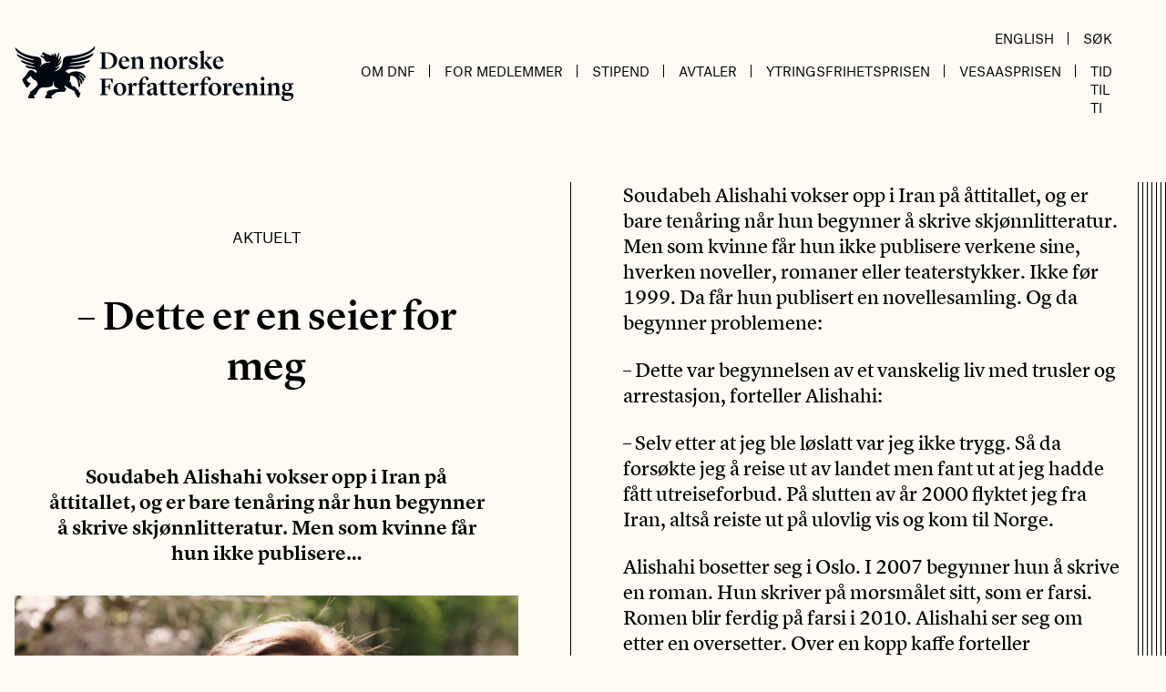

--- FILE ---
content_type: text/css
request_url: https://www.forfatterforeningen.no/content/themes/forfatterforeningen/dist/index.css?ver=1.0.0
body_size: 6211
content:
@font-face{font-family:Atlas Grotesk Web;src:url(../dist/AtlasGrotesk-RegularItalic-Web.63b47b50.woff2) format("woff2"),url(../dist/AtlasGrotesk-RegularItalic-Web.cd79d3e0.woff) format("woff");font-weight:400;font-style:italic;font-stretch:normal;font-display:swap}.AtlasGrotesk-RegularItalic-Web{font-style:italic}@font-face{font-family:Atlas Grotesk Web;src:url(../dist/AtlasGrotesk-Regular-Web.11dee514.woff2) format("woff2"),url(../dist/AtlasGrotesk-Regular-Web.ba101a73.woff) format("woff");font-weight:400;font-style:normal;font-stretch:normal;font-display:swap}.AtlasGrotesk-Regular-Web,.AtlasGrotesk-RegularItalic-Web{font-family:Atlas Grotesk Web;font-weight:400;font-stretch:normal}.AtlasGrotesk-Regular-Web{font-style:normal}@font-face{font-family:Lyon Text Web;src:url(../dist/LyonText-SemiboldItalic-Web.48e28e3a.woff2) format("woff2"),url(../dist/LyonText-SemiboldItalic-Web.4aaca256.woff) format("woff");font-weight:600;font-style:italic;font-stretch:normal;font-display:swap}.LyonText-SemiboldItalic-Web{font-style:italic}@font-face{font-family:Lyon Text Web;src:url(../dist/LyonText-Semibold-Web.7fa22bba.woff2) format("woff2"),url(../dist/LyonText-Semibold-Web.40fa975b.woff) format("woff");font-weight:600;font-style:normal;font-stretch:normal;font-display:swap}.LyonText-Semibold-Web,.LyonText-SemiboldItalic-Web{font-family:Lyon Text Web;font-weight:600;font-stretch:normal}.LyonText-Semibold-Web{font-style:normal}@font-face{font-family:Lyon Text Web;src:url(../dist/LyonText-RegularNo2Italic-Web.87ea679c.woff2) format("woff2"),url(../dist/LyonText-RegularNo2Italic-Web.5e44dbfd.woff) format("woff");font-weight:400;font-style:italic;font-stretch:normal;font-display:swap}.LyonText-RegularNo2Italic-Web{font-style:italic}@font-face{font-family:Lyon Text Web;src:url(../dist/LyonText-RegularNo2-Web.0a71ae51.woff2) format("woff2"),url(../dist/LyonText-RegularNo2-Web.b701f735.woff) format("woff");font-weight:400;font-style:normal;font-stretch:normal;font-display:swap}.LyonText-RegularNo2-Web,.LyonText-RegularNo2Italic-Web{font-family:Lyon Text Web;font-weight:400;font-stretch:normal}.LyonText-RegularNo2-Web{font-style:normal}@font-face{font-family:Lyon Display Web;src:url(../dist/LyonDisplay-MediumItalic-Web.c4cff457.woff2) format("woff2"),url(../dist/LyonDisplay-MediumItalic-Web.61558332.woff) format("woff");font-weight:500;font-style:italic;font-stretch:normal;font-display:swap}.LyonDisplay-MediumItalic-Web{font-style:italic}@font-face{font-family:Lyon Display Web;src:url(../dist/LyonDisplay-Medium-Web.2a4192eb.woff2) format("woff2"),url(../dist/LyonDisplay-Medium-Web.7bd51a3d.woff) format("woff");font-weight:500;font-style:normal;font-stretch:normal;font-display:swap}.LyonDisplay-Medium-Web,.LyonDisplay-MediumItalic-Web{font-family:Lyon Display Web;font-weight:500;font-stretch:normal}.LyonDisplay-Medium-Web{font-style:normal}/*! normalize.css v8.0.1 | MIT License | github.com/necolas/normalize.css */html{line-height:1.15}body{margin:0}main{display:block}h1{font-size:2em;margin:.67em 0}hr{box-sizing:content-box;height:0;overflow:visible}pre{font-family:monospace,monospace;font-size:1em}a{background-color:transparent}abbr[title]{border-bottom:none;text-decoration:underline;-webkit-text-decoration:underline dotted;text-decoration:underline dotted}b,strong{font-weight:bolder}code,kbd,samp{font-family:monospace,monospace;font-size:1em}small{font-size:80%}sub,sup{font-size:75%;line-height:0;position:relative;vertical-align:baseline}sub{bottom:-.25em}sup{top:-.5em}img{border-style:none}button,input,optgroup,select,textarea{font-family:inherit;font-size:100%;line-height:1.15;margin:0}button,input{overflow:visible}button,select{text-transform:none}[type=button],[type=reset],[type=submit],button{-webkit-appearance:button}[type=button]::-moz-focus-inner,[type=reset]::-moz-focus-inner,[type=submit]::-moz-focus-inner,button::-moz-focus-inner{border-style:none;padding:0}[type=button]:-moz-focusring,[type=reset]:-moz-focusring,[type=submit]:-moz-focusring,button:-moz-focusring{outline:1px dotted ButtonText}fieldset{padding:.35em .75em .625em}legend{box-sizing:border-box;color:inherit;display:table;max-width:100%;padding:0;white-space:normal}progress{vertical-align:baseline}textarea{overflow:auto}[type=checkbox],[type=radio]{box-sizing:border-box;padding:0}[type=number]::-webkit-inner-spin-button,[type=number]::-webkit-outer-spin-button{height:auto}[type=search]{-webkit-appearance:textfield;outline-offset:-2px}[type=search]::-webkit-search-decoration{-webkit-appearance:none}::-webkit-file-upload-button{-webkit-appearance:button;font:inherit}details{display:block}summary{display:list-item}[hidden],template{display:none}blockquote,dd,dl,figure,h1,h2,h3,h4,h5,h6,hr,p,pre{margin:0}button{background-color:transparent;background-image:none}button:focus{outline:1px dotted;outline:5px auto -webkit-focus-ring-color}fieldset,ol,ul{margin:0;padding:0}ol,ul{list-style:none}html{font-family:Atlas Grotesk Web,system-ui,-apple-system,BlinkMacSystemFont,Segoe UI,Roboto,Helvetica Neue,Arial,Noto Sans,sans-serif,Apple Color Emoji,Segoe UI Emoji,Segoe UI Symbol,Noto Color Emoji;line-height:1.5}*,:after,:before{box-sizing:border-box;border:0 solid #e2e8f0}hr{border-top-width:1px}img{border-style:solid}textarea{resize:vertical}input::-moz-placeholder,textarea::-moz-placeholder{color:#a0aec0}input:-ms-input-placeholder,textarea:-ms-input-placeholder{color:#a0aec0}input::-ms-input-placeholder,textarea::-ms-input-placeholder{color:#a0aec0}input::placeholder,textarea::placeholder{color:#a0aec0}[role=button],button{cursor:pointer}table{border-collapse:collapse}h1,h2,h3,h4,h5,h6{font-size:inherit;font-weight:inherit}a{color:inherit;text-decoration:inherit}button,input,optgroup,select,textarea{padding:0;line-height:inherit;color:inherit}code,kbd,pre,samp{font-family:SFMono-Regular,Menlo,Monaco,Consolas,Liberation Mono,Courier New,monospace}audio,canvas,embed,iframe,img,object,svg,video{display:block;vertical-align:middle}img,video{max-width:100%;height:auto}.container{width:100%}@media (min-width:640px){.container{max-width:640px}}@media (min-width:1024px){.container{max-width:1024px}}@media (min-width:1280px){.container{max-width:1280px}}@media (min-width:1440px){.container{max-width:1440px}}.bg-black{--bg-opacity:1;background-color:#000;background-color:rgba(0,0,0,var(--bg-opacity))}.bg-white{--bg-opacity:1;background-color:#fff;background-color:rgba(255,255,255,var(--bg-opacity))}.bg-yellow-300{--bg-opacity:1;background-color:#faf089;background-color:rgba(250,240,137,var(--bg-opacity))}.hover\:bg-opacity-75:hover{--bg-opacity:0.75}.border-transparent{border-color:transparent}.border-black{--border-opacity:1;border-color:#000;border-color:rgba(0,0,0,var(--border-opacity))}.border-opacity-75{--border-opacity:0.75}.rounded{border-radius:.25rem}.border{border-width:1px}.border-t{border-top-width:1px}.border-r{border-right-width:1px}.border-b{border-bottom-width:1px}.cursor-pointer{cursor:pointer}.block{display:block}.inline-block{display:inline-block}.inline{display:inline}.flex{display:flex}.inline-flex{display:inline-flex}.table{display:table}.grid{display:grid}.contents{display:contents}.hidden{display:none}.flex-col{flex-direction:column}.items-end{align-items:flex-end}.items-center{align-items:center}.justify-start{justify-content:flex-start}.justify-end{justify-content:flex-end}.justify-center{justify-content:center}.justify-between{justify-content:space-between}.flex-shrink-0{flex-shrink:0}.font-display{font-family:Lyon Display Web,Georgia,Cambria,Times New Roman,Times,serif}.font-serif{font-family:Lyon Text Web,Georgia,Cambria,Times New Roman,Times,serif}.font-sans{font-family:Atlas Grotesk Web,system-ui,-apple-system,BlinkMacSystemFont,Segoe UI,Roboto,Helvetica Neue,Arial,Noto Sans,sans-serif,Apple Color Emoji,Segoe UI Emoji,Segoe UI Symbol,Noto Color Emoji}.font-semibold{font-weight:600}.h-full{height:100%}.h-1\/2{height:50%}.text-xs{font-size:13px;line-height:16px}.text-sm{font-size:14px;line-height:20px}.text-base{font-size:16px;line-height:24px}.text-lg{font-size:20px;line-height:24px}.text-xl{font-size:30px;line-height:36px}.text-base-ly{font-size:20px;line-height:24px}.text-lg-ly{font-size:22px;line-height:28px}.text-xl-ly{font-size:30px;line-height:36px}.my-3{margin-top:.75rem;margin-bottom:.75rem}.my-6{margin-top:1.5rem;margin-bottom:1.5rem}.mx-auto{margin-left:auto;margin-right:auto}.mb-1{margin-bottom:.25rem}.mt-3{margin-top:.75rem}.mb-3{margin-bottom:.75rem}.mt-4{margin-top:1rem}.mb-4{margin-bottom:1rem}.mb-6{margin-bottom:1.5rem}.mt-8{margin-top:2rem}.mb-8{margin-bottom:2rem}.mt-auto{margin-top:auto}.ml-auto{margin-left:auto}.max-w-2xl{max-width:42rem}.object-contain{-o-object-fit:contain;object-fit:contain}.object-cover{-o-object-fit:cover;object-fit:cover}.overflow-hidden{overflow:hidden}.overflow-x-auto{overflow-x:auto}.overflow-y-auto{overflow-y:auto}.overflow-y-hidden{overflow-y:hidden}.p-4{padding:1rem}.py-2{padding-top:.5rem;padding-bottom:.5rem}.px-2{padding-left:.5rem;padding-right:.5rem}.py-3{padding-top:.75rem;padding-bottom:.75rem}.py-4{padding-top:1rem;padding-bottom:1rem}.px-4{padding-left:1rem;padding-right:1rem}.py-6{padding-top:1.5rem;padding-bottom:1.5rem}.px-6{padding-left:1.5rem;padding-right:1.5rem}.py-8{padding-top:2rem;padding-bottom:2rem}.px-8{padding-left:2rem;padding-right:2rem}.py-12{padding-top:3rem;padding-bottom:3rem}.pt-3{padding-top:.75rem}.pt-4{padding-top:1rem}.pl-4{padding-left:1rem}.pt-6{padding-top:1.5rem}.pb-6{padding-bottom:1.5rem}.pt-8{padding-top:2rem}.pb-8{padding-bottom:2rem}.pt-12{padding-top:3rem}.pb-12{padding-bottom:3rem}.pr-20{padding-right:5rem}.pb-20{padding-bottom:5rem}.pb-24{padding-bottom:6rem}.pr-la{padding-right:43px}.static{position:static}.fixed{position:fixed}.absolute{position:absolute}.relative{position:relative}.inset-0{top:0;right:0;bottom:0;left:0}.top-0{top:0}.right-0{right:0}.left-0{left:0}.shadow-md{box-shadow:0 4px 6px -1px rgba(0,0,0,.1),0 2px 4px -1px rgba(0,0,0,.06)}.text-left{text-align:left}.text-center{text-align:center}.text-black{--text-opacity:1;color:#000;color:rgba(0,0,0,var(--text-opacity))}.text-white{--text-opacity:1;color:#fff;color:rgba(255,255,255,var(--text-opacity))}.uppercase{text-transform:uppercase}.lowercase{text-transform:lowercase}.normal-case{text-transform:none}.underline{text-decoration:underline}.no-underline{text-decoration:none}.visible{visibility:visible}.invisible{visibility:hidden}.w-full{width:100%}.z-10{z-index:10}.z-20{z-index:20}.gap-3{grid-gap:.75rem;gap:.75rem}.gap-4{grid-gap:1rem;gap:1rem}.row-gap-6{grid-row-gap:1.5rem;row-gap:1.5rem}.grid-flow-row-dense{grid-auto-flow:row dense}.grid-cols-1{grid-template-columns:repeat(1,minmax(0,1fr))}.grid-cols-4{grid-template-columns:repeat(4,minmax(0,1fr))}.grid-cols-8{grid-template-columns:repeat(8,minmax(0,1fr))}.col-span-1{grid-column:span 1/span 1}.col-span-2{grid-column:span 2/span 2}.col-span-3{grid-column:span 3/span 3}.col-span-7{grid-column:span 7/span 7}.col-span-8{grid-column:span 8/span 8}.auto-rows-fr{grid-auto-rows:minmax(0,1fr)}.row-auto{grid-row:auto}.row-span-2{grid-row:span 2/span 2}.row-span-3{grid-row:span 3/span 3}.row-span-5{grid-row:span 5/span 5}.transform{--transform-translate-x:0;--transform-translate-y:0;--transform-rotate:0;--transform-skew-x:0;--transform-skew-y:0;--transform-scale-x:1;--transform-scale-y:1;transform:translateX(var(--transform-translate-x)) translateY(var(--transform-translate-y)) rotate(var(--transform-rotate)) skewX(var(--transform-skew-x)) skewY(var(--transform-skew-y)) scaleX(var(--transform-scale-x)) scaleY(var(--transform-scale-y))}.transition-all{transition-property:all}.ease-in-out{transition-timing-function:cubic-bezier(.4,0,.2,1)}.duration-150{transition-duration:.15s}@-webkit-keyframes spin{to{transform:rotate(1turn)}}@keyframes spin{to{transform:rotate(1turn)}}@-webkit-keyframes ping{75%,to{transform:scale(2);opacity:0}}@keyframes ping{75%,to{transform:scale(2);opacity:0}}@-webkit-keyframes pulse{50%{opacity:.5}}@keyframes pulse{50%{opacity:.5}}@-webkit-keyframes bounce{0%,to{transform:translateY(-25%);-webkit-animation-timing-function:cubic-bezier(.8,0,1,1);animation-timing-function:cubic-bezier(.8,0,1,1)}50%{transform:none;-webkit-animation-timing-function:cubic-bezier(0,0,.2,1);animation-timing-function:cubic-bezier(0,0,.2,1)}}@keyframes bounce{0%,to{transform:translateY(-25%);-webkit-animation-timing-function:cubic-bezier(.8,0,1,1);animation-timing-function:cubic-bezier(.8,0,1,1)}50%{transform:none;-webkit-animation-timing-function:cubic-bezier(0,0,.2,1);animation-timing-function:cubic-bezier(0,0,.2,1)}}html{-webkit-text-size-adjust:100%;-moz-text-size-adjust:100%;-ms-text-size-adjust:100%;text-size-adjust:100%;font-weight:400;font-feature-settings:"kern","liga","hlig","cswh";text-rendering:optimizeLegibility;-moz-osx-font-smoothing:grayscale;font-smoothing:antialiased;-webkit-font-smoothing:antialiased;font-family:Lyon Text Web,-apple-system,BlinkMacSystemFont,Segoe UI,Roboto,Oxygen,Ubuntu,Cantarell,Open Sans,Helvetica Neue,sans-serif}body,html{background:#fdfbf4}.h-cover{height:100vh}.container{padding-left:1rem}.site-branding a{display:block;width:180px;height:60px;--bg-opacity:1;background-color:#e2e8f0;background-color:rgba(226,232,240,var(--bg-opacity));background:url(../dist/dnf-logo.46182f34.svg) 50% no-repeat;background-size:180px 37px;text-indent:-9999px;overflow:hidden}@media (min-width:1024px){.site-branding a{width:307px;height:61px;background-size:307px 61px}}.lines-after{width:31px;height:100%}.lines-after,.lines-after:after{position:absolute;top:0;right:0;bottom:0}.lines-after:after{content:"";display:block;width:100%;box-shadow:inset -1px 0 0 0 #000,inset -5px 0 0 0 #fdfbf4,inset -6px 0 0 0 #000,inset -10px 0 0 0 #fdfbf4,inset -11px 0 0 0 #000,inset -15px 0 0 0 #fdfbf4,inset -16px 0 0 0 #000,inset -20px 0 0 0 #fdfbf4,inset -21px 0 0 0 #000,inset -25px 0 0 0 #fdfbf4,inset -26px 0 0 0 #000,inset -30px 0 0 0 #fdfbf4,inset -31px 0 0 0 #000}.updated:not(.published){display:none}.card{display:block;position:relative;height:100%}.card:after{content:"";position:absolute;display:block;width:100%;bottom:-12px;left:0;background:#000;height:1px}.card--single:after{background:none}@media (min-width:1024px){.card,.card article{min-height:800px}}.index-offset-3{grid-row-start:3}@media (min-width:1024px){.index-offset-3{grid-column-start:1;grid-row-start:2}}@media (min-width:1280px){.index-offset-3{grid-row-start:1;grid-column-start:3}}.index-offset-4{grid-row-start:4}@media (min-width:1024px){.index-offset-4{grid-column-start:2;grid-row-start:2}}@media (min-width:1280px){.index-offset-4{grid-row-start:2;grid-column-start:1}}.index-offset-5{grid-row-start:5}@media (min-width:1024px){.index-offset-5{grid-column-start:1;grid-row-start:3}}@media (min-width:1280px){.index-offset-5{grid-row-start:2;grid-column-start:2}}.aspect-ratio-1x1{width:100%;position:relative;padding-bottom:100%;display:block}.aspect-ratio-vesaasprisen{width:100%;position:relative;padding-bottom:160%;display:block}.content,.entry-content{font-family:Lyon Text Web,Georgia,Cambria,Times New Roman,Times,serif;font-size:20px;line-height:24px;overflow-y:hidden}@media (min-width:1024px){.content,.entry-content{font-size:22px;line-height:28px}}.content a,.entry-content a{--text-opacity:1;color:#000;color:rgba(0,0,0,var(--text-opacity))}.content h1,.content h2,.content h3,.content h4,.entry-content h1,.entry-content h2,.entry-content h3,.entry-content h4{font-weight:500;font-family:Lyon Display Web,Georgia,Cambria,Times New Roman,Times,serif}.content h1,.entry-content h1{font-size:30px;line-height:36px;margin-top:2rem;margin-bottom:1.5rem}@media (min-width:1024px){.content h1,.entry-content h1{font-size:42px;line-height:50px}}.content h2,.entry-content h2{font-size:22px;line-height:28px;margin-top:2rem;margin-bottom:1.5rem}@media (min-width:1024px){.content h2,.entry-content h2{font-size:30px;line-height:36px}}.content h3,.entry-content h3{font-size:20px;line-height:24px;margin-top:2rem;margin-bottom:1.5rem}@media (min-width:1024px){.content h3,.entry-content h3{font-size:30px;line-height:36px}}.content h4,.entry-content h4{font-size:20px;line-height:24px;margin-top:2rem;margin-bottom:1.5rem}.content p,.entry-content p{margin-bottom:1.5rem;font-weight:500}.content ul,.entry-content ul{padding:0 0 0 1.5rem;margin-top:1rem;margin-bottom:1rem}.content ul li,.entry-content ul li{position:relative;list-style:disc;padding-top:.25rem;padding-bottom:.25rem}.content ol,.entry-content ol{padding:0 0 0 2.5rem;margin-top:1rem;margin-bottom:1rem}.content ol li,.entry-content ol li{position:relative;padding-top:.25rem;padding-bottom:.25rem}.content blockquote,.entry-content blockquote{margin-top:2rem;margin-bottom:2rem;padding-top:2rem;padding-bottom:2rem;border-top-width:1px;border-bottom-width:1px;--border-opacity:1;border-color:#000;border-color:rgba(0,0,0,var(--border-opacity));text-align:center}.content blockquote p,.entry-content blockquote p{font-family:Lyon Display Web,Georgia,Cambria,Times New Roman,Times,serif;font-size:30px;line-height:36px}.content blockquote cite,.entry-content blockquote cite{font-weight:500;font-family:Atlas Grotesk Web,system-ui,-apple-system,BlinkMacSystemFont,Segoe UI,Roboto,Helvetica Neue,Arial,Noto Sans,sans-serif,Apple Color Emoji,Segoe UI Emoji,Segoe UI Symbol,Noto Color Emoji;text-transform:uppercase;font-size:13px;line-height:16px;font-style:normal}.content a,.entry-content a{text-decoration:underline}.v-separator{display:flex;align-items:center;justify-content:center}.v-separator:after{content:"";display:block;width:1px;height:100%;--bg-opacity:1;background-color:#000;background-color:rgba(0,0,0,var(--bg-opacity))}.mobile-menu{transition:all .25s ease;transform:translateY(-100%);background:#fdfbf4}.mobile-menu--open{transform:translateY(0)}.nav-links{display:flex;align-items:center;justify-content:center;margin-top:3rem;margin-bottom:3rem}.skip-link{left:-9999px;position:absolute;top:auto;width:1px;height:1px;overflow:hidden;z-index:-999}.skip-link:focus{position:absolute;right:auto;left:auto;height:auto;display:inline-block;width:auto;z-index:100;margin:1rem;padding:.75rem;--bg-opacity:1;background-color:#fff;background-color:rgba(255,255,255,var(--bg-opacity));box-shadow:0 4px 6px -1px rgba(0,0,0,.1),0 2px 4px -1px rgba(0,0,0,.06);--text-opacity:1;color:#000;color:rgba(0,0,0,var(--text-opacity));text-align:center}.screen-reader-text{border:0;clip:rect(1px,1px,1px,1px);-webkit-clip-path:inset(50%);clip-path:inset(50%);height:1px;margin:-1px;overflow:hidden;padding:0;position:absolute!important;width:1px;word-wrap:normal!important}.screen-reader-text:focus{background-color:#f1f1f1;border-radius:3px;box-shadow:0 0 2px 2px rgba(0,0,0,.6);clip:auto!important;-webkit-clip-path:none;clip-path:none;font-family:Atlas Grotesk Web,system-ui,-apple-system,BlinkMacSystemFont,Segoe UI,Roboto,Helvetica Neue,Arial,Noto Sans,sans-serif,Apple Color Emoji,Segoe UI Emoji,Segoe UI Symbol,Noto Color Emoji;text-transform:uppercase;--text-opacity:1;color:#000;color:rgba(0,0,0,var(--text-opacity));display:block;font-size:.875rem;font-weight:700;height:auto;left:5px;line-height:normal;padding:15px 23px 14px;text-decoration:none;top:5px;width:auto;z-index:100000}#primary[tabindex="-1"]:focus{outline:0}.main-navigation{font-size:14px;line-height:20px}.main-navigation>ul>li>a{padding:.5rem 1rem;text-transform:uppercase;display:inline-block}.main-navigation>ul>li:not(:last-child)>a{position:relative;white-space:nowrap}.main-navigation>ul>li:not(:last-child)>a:after{content:"";display:inline-block;height:14px;width:1px;--bg-opacity:1;background-color:#000;background-color:rgba(0,0,0,var(--bg-opacity));position:absolute;right:0;top:calc(50% - 7px)}.main-navigation .menu-item-has-children>a{display:inline-flex;align-items:center}.main-navigation .menu-item-has-children>a:after{content:"";display:inline-block;width:8px;height:8px;--bg-opacity:1;background-color:#000;background-color:rgba(0,0,0,var(--bg-opacity));margin-left:.5rem}.main-navigation .menu-item-has-children{position:relative;display:inline-block}.main-navigation .sub-menu{display:none;position:absolute;background:#fdfbf4;min-width:160px;border-width:1px;--border-opacity:1;border-color:#000;border-color:rgba(0,0,0,var(--border-opacity));z-index:1}.main-navigation .sub-menu a{color:#000;padding:12px 16px;text-decoration:none;display:block}.main-navigation .sub-menu a:hover{background-color:#ddd}.main-navigation .menu-item-has-children:hover .sub-menu{display:block}.main-navigation .menu-item-has-children:focus-within .sub-menu{display:block}.menu-toggle{position:relative;padding-right:20px;padding-left:20px}.menu-toggle:after{content:"";background:url(../dist/arrow-down.f1b13485.svg) 50% no-repeat;background-size:20px 10px;display:block;position:absolute;top:calc(50% - 3px);right:5px;width:20px;height:10px;transition-duration:.15s;transition-property:transform}.menu-toggle.menu-toggle--open:after{transform:rotate(180deg)}.dont-break-out{overflow-wrap:break-word;word-wrap:break-word;-ms-word-break:break-all;word-break:break-all;word-break:break-word;-ms-hyphens:auto;-webkit-hyphens:auto;hyphens:auto}.overflow-shadow{position:relative}@media (min-width:1024px){.overflow-shadow:after{content:"";display:block;position:absolute;top:0;right:0;bottom:0;width:60px;background:linear-gradient(90deg,hsla(0,0%,100%,0),#fff);z-index:10}}.page-navi{margin-top:3rem;font-family:Atlas Grotesk Web,system-ui,-apple-system,BlinkMacSystemFont,Segoe UI,Roboto,Helvetica Neue,Arial,Noto Sans,sans-serif,Apple Color Emoji,Segoe UI Emoji,Segoe UI Symbol,Noto Color Emoji;font-size:14px;line-height:20px;display:flex;justify-content:space-between;width:100%}@media (min-width:640px){.page-navi{padding:.75rem 1rem}}.page-numbers{padding:.75rem 1rem;display:none}.page-numbers.current,.page-numbers.next,.page-numbers.prev{display:inline-block}.page-numbers.next,.page-numbers.prev{overflow:hidden;text-overflow:ellipsis;white-space:nowrap}@media (min-width:640px){.page-numbers{display:inline-block}}.page-numbers.current{border-width:1px;--border-opacity:1;border-color:#000;border-color:rgba(0,0,0,var(--border-opacity));font-weight:600}.page-navi .prev{letter-spacing:0;font-weight:400}.page-navi .next,.page-navi .prev{padding:.75rem 1rem}@media (min-width:1024px){.page-navi .next{margin-left:auto}}.gform_body ul{list-style-type:none;padding:0;margin-top:.5rem;margin-bottom:.5rem}.gform_body ul li{list-style:none;margin-bottom:1rem;padding-top:0;padding-bottom:0}.gform_body ul li:before{display:none}.gform_body .gfield_checkbox li,.gform_body .gfield_radio li{padding-top:0;padding-bottom:0;margin-bottom:.5rem}.gform_body .gfield_checkbox label,.gform_body .gfield_radio label{text-transform:none;margin-left:.5rem;display:inline-block;font-family:Lyon Text Web,Georgia,Cambria,Times New Roman,Times,serif;font-size:16px;line-height:24px}@media (min-width:640px){.gform_body .ginput_container{display:grid;grid-template-columns:repeat(2,minmax(0,1fr));grid-gap:.75rem;gap:.75rem}}.gform_body .ginput_container label{text-transform:none}.gform_body label{font-family:Atlas Grotesk Web,system-ui,-apple-system,BlinkMacSystemFont,Segoe UI,Roboto,Helvetica Neue,Arial,Noto Sans,sans-serif,Apple Color Emoji,Segoe UI Emoji,Segoe UI Symbol,Noto Color Emoji;font-size:13px;line-height:16px;text-transform:uppercase}.gform_body input[type=email],.gform_body input[type=number],.gform_body input[type=password],.gform_body input[type=text]{padding:.5rem 1rem;margin-top:.25rem;margin-bottom:.25rem;border-width:1px;--border-opacity:1;border-color:#000;border-color:rgba(0,0,0,var(--border-opacity));width:100%;display:inline-block;font-size:16px;line-height:24px;font-family:Atlas Grotesk Web,system-ui,-apple-system,BlinkMacSystemFont,Segoe UI,Roboto,Helvetica Neue,Arial,Noto Sans,sans-serif,Apple Color Emoji,Segoe UI Emoji,Segoe UI Symbol,Noto Color Emoji}.gform_body input[type=email]:focus,.gform_body input[type=number]:focus,.gform_body input[type=password]:focus,.gform_body input[type=text]:focus{background-color:#fff;background-color:rgba(255,255,255,var(--bg-opacity));--bg-opacity:1;border-color:#000;border-color:rgba(0,0,0,var(--border-opacity));--border-opacity:1;outline:2px solid transparent;outline-offset:2px}.gform_body select{padding:.5rem 1rem;margin-top:.25rem;margin-bottom:.25rem;border-width:1px;width:100%;display:inline-block;font-size:16px;line-height:24px;font-family:Atlas Grotesk Web,system-ui,-apple-system,BlinkMacSystemFont,Segoe UI,Roboto,Helvetica Neue,Arial,Noto Sans,sans-serif,Apple Color Emoji,Segoe UI Emoji,Segoe UI Symbol,Noto Color Emoji}.gform_body select,.gform_body select:focus{--border-opacity:1;border-color:#000;border-color:rgba(0,0,0,var(--border-opacity))}.gform_body select:focus{background-color:#fff;background-color:rgba(255,255,255,var(--bg-opacity));--bg-opacity:1;outline:2px solid transparent;outline-offset:2px}.gform_wrapper .validation_error{background-color:#fed7d7;background-color:rgba(254,215,215,var(--bg-opacity));color:#9b2c2c;color:rgba(155,44,44,var(--text-opacity));padding:1rem}.gform_wrapper .validation_error,.gform_wrapper .validation_message{display:block;--bg-opacity:1;--text-opacity:1;font-size:16px;line-height:24px;font-family:Atlas Grotesk Web,system-ui,-apple-system,BlinkMacSystemFont,Segoe UI,Roboto,Helvetica Neue,Arial,Noto Sans,sans-serif,Apple Color Emoji,Segoe UI Emoji,Segoe UI Symbol,Noto Color Emoji}.gform_wrapper .validation_message{background-color:#fff;background-color:rgba(255,255,255,var(--bg-opacity));color:#c53030;color:rgba(197,48,48,var(--text-opacity));padding-top:.5rem;padding-bottom:.5rem;font-size:13px;line-height:16px;margin-top:-.5rem}.gform_wrapper button,.gform_wrapper input[type=submit]{display:inline-flex;font-size:14px;line-height:20px;font-family:Atlas Grotesk Web,system-ui,-apple-system,BlinkMacSystemFont,Segoe UI,Roboto,Helvetica Neue,Arial,Noto Sans,sans-serif,Apple Color Emoji,Segoe UI Emoji,Segoe UI Symbol,Noto Color Emoji;align-items:center;justify-content:center;--bg-opacity:1;background-color:#000;background-color:rgba(0,0,0,var(--bg-opacity));--text-opacity:1;color:#fff;color:rgba(255,255,255,var(--text-opacity));padding:.75rem 1rem;border-width:1px;border-color:transparent;transition-property:all;transition-timing-function:cubic-bezier(.4,0,.2,1);transition-duration:.15s;text-transform:uppercase;cursor:pointer}.gform_wrapper button:hover,.gform_wrapper input[type=submit]:hover{--bg-opacity:0.75}.gform_confirmation_message{display:block;--bg-opacity:1;background-color:#c6f6d5;background-color:rgba(198,246,213,var(--bg-opacity));--text-opacity:1;color:#276749;color:rgba(39,103,73,var(--text-opacity));padding:1rem;font-size:16px;line-height:24px;font-family:Atlas Grotesk Web,system-ui,-apple-system,BlinkMacSystemFont,Segoe UI,Roboto,Helvetica Neue,Arial,Noto Sans,sans-serif,Apple Color Emoji,Segoe UI Emoji,Segoe UI Symbol,Noto Color Emoji;margin-top:3rem;margin-bottom:3rem}.wp-block-pullquote{padding-top:0;padding-bottom:0}.wp-block-file{margin-bottom:3rem}.wp-block-file+.wp-block-file{margin-top:-2rem}.wp-block-file a{display:block;padding-top:.75rem;padding-bottom:.75rem;border-bottom-width:1px;--border-opacity:1;border-color:#000;border-color:rgba(0,0,0,var(--border-opacity));text-decoration:none;font-family:Atlas Grotesk Web,system-ui,-apple-system,BlinkMacSystemFont,Segoe UI,Roboto,Helvetica Neue,Arial,Noto Sans,sans-serif,Apple Color Emoji,Segoe UI Emoji,Segoe UI Symbol,Noto Color Emoji;font-size:16px;line-height:24px}.wp-block-file__button{display:none!important}.wp-block-image figcaption{font-family:Atlas Grotesk Web,system-ui,-apple-system,BlinkMacSystemFont,Segoe UI,Roboto,Helvetica Neue,Arial,Noto Sans,sans-serif,Apple Color Emoji,Segoe UI Emoji,Segoe UI Symbol,Noto Color Emoji;font-size:16px;line-height:24px}.wp-block-columns{margin-bottom:0}@media (min-width:640px){.sm\:container{width:100%;max-width:640px}@media (min-width:1024px){.sm\:container{max-width:1024px}}@media (min-width:1280px){.sm\:container{max-width:1280px}}@media (min-width:1440px){.sm\:container{max-width:1440px}}.sm\:block{display:block}.sm\:text-2xl{font-size:45px;line-height:55px}}@media (min-width:1024px){.md\:container{width:100%}@media (min-width:640px){.md\:container{max-width:640px}}@media (min-width:1024px){.md\:container{max-width:1024px}}@media (min-width:1280px){.md\:container{max-width:1280px}}@media (min-width:1440px){.md\:container{max-width:1440px}}.md\:block{display:block}.md\:flex{display:flex}.md\:grid{display:grid}.md\:hidden{display:none}.md\:flex-wrap{flex-wrap:wrap}.md\:items-end{align-items:flex-end}.md\:justify-between{justify-content:space-between}.md\:text-sm{font-size:14px;line-height:20px}.md\:text-base{font-size:16px;line-height:24px}.md\:text-xl{font-size:30px;line-height:36px}.md\:text-3xl{font-size:45px;line-height:55px}.md\:text-lg-ly{font-size:22px;line-height:28px}.md\:text-xl-ly{font-size:30px;line-height:36px}.md\:text-2xl-ly{font-size:42px;line-height:50px}.md\:my-12{margin-top:3rem;margin-bottom:3rem}.md\:mb-0{margin-bottom:0}.md\:mr-2{margin-right:.5rem}.md\:mt-8{margin-top:2rem}.md\:mb-16{margin-bottom:4rem}.md\:mb-24{margin-bottom:6rem}.md\:min-h-screen{min-height:100vh}.md\:py-0{padding-top:0;padding-bottom:0}.md\:px-0{padding-left:0;padding-right:0}.md\:px-4{padding-left:1rem;padding-right:1rem}.md\:px-8{padding-left:2rem;padding-right:2rem}.md\:py-12{padding-top:3rem;padding-bottom:3rem}.md\:px-12{padding-left:3rem;padding-right:3rem}.md\:pr-0{padding-right:0}.md\:pr-2{padding-right:.5rem}.md\:pt-12{padding-top:3rem}.md\:pb-16{padding-bottom:4rem}.md\:pb-24{padding-bottom:6rem}.md\:sticky{position:-webkit-sticky;position:sticky}.md\:top-0{top:0}.md\:w-1\/2{width:50%}.md\:w-1\/3{width:33.333333%}.md\:w-2\/3{width:66.666667%}.md\:w-4\/5{width:80%}.md\:gap-3{grid-gap:.75rem;gap:.75rem}.md\:grid-cols-2{grid-template-columns:repeat(2,minmax(0,1fr))}.md\:grid-cols-3{grid-template-columns:repeat(3,minmax(0,1fr))}.md\:grid-cols-16{grid-template-columns:repeat(16,minmax(0,1fr))}.md\:grid-cols-24{grid-template-columns:repeat(24,minmax(0,1fr))}.md\:col-span-2{grid-column:span 2/span 2}.md\:col-span-11{grid-column:span 11/span 11}.md\:col-span-24{grid-column:span 24/span 24}}@media (min-width:1280px){.lg\:container{width:100%}@media (min-width:640px){.lg\:container{max-width:640px}}@media (min-width:1024px){.lg\:container{max-width:1024px}}@media (min-width:1280px){.lg\:container{max-width:1280px}}@media (min-width:1440px){.lg\:container{max-width:1440px}}.lg\:block{display:block}.lg\:flex{display:flex}.lg\:hidden{display:none}.lg\:text-3xl{font-size:45px;line-height:55px}.lg\:px-12{padding-left:3rem;padding-right:3rem}.lg\:w-1\/2{width:50%}.lg\:w-3\/5{width:60%}.lg\:grid-cols-3{grid-template-columns:repeat(3,minmax(0,1fr))}.lg\:grid-cols-24{grid-template-columns:repeat(24,minmax(0,1fr))}.lg\:col-span-3{grid-column:span 3/span 3}}@media (min-width:1440px){.xl\:container{width:100%}@media (min-width:640px){.xl\:container{max-width:640px}}@media (min-width:1024px){.xl\:container{max-width:1024px}}@media (min-width:1280px){.xl\:container{max-width:1280px}}@media (min-width:1440px){.xl\:container{max-width:1440px}}}
/*# sourceMappingURL=../dist/index.css.map */

--- FILE ---
content_type: image/svg+xml
request_url: https://www.forfatterforeningen.no/content/themes/forfatterforeningen/dist/arrow-down.f1b13485.svg
body_size: 104
content:
<svg xmlns="http://www.w3.org/2000/svg" width="41" height="23" viewBox="0 0 41 23">
  <polyline fill="none" stroke="#000" stroke-width="1.798" points="1 1 20.918 20.918 40.054 1"/>
</svg>


--- FILE ---
content_type: application/x-javascript; charset=utf-8
request_url: https://consent.cookiebot.com/ffeb6b64-2d92-42b4-a6d4-9ed1639c1c0a/cc.js?renew=false&referer=www.forfatterforeningen.no&dnt=false&init=false&culture=NB
body_size: 221
content:
if(console){var cookiedomainwarning='Error: The domain WWW.FORFATTERFORENINGEN.NO is not authorized to show the cookie banner for domain group ID ffeb6b64-2d92-42b4-a6d4-9ed1639c1c0a. Please add it to the domain group in the Cookiebot Manager to authorize the domain.';if(typeof console.warn === 'function'){console.warn(cookiedomainwarning)}else{console.log(cookiedomainwarning)}};

--- FILE ---
content_type: application/x-javascript
request_url: https://consentcdn.cookiebot.com/consentconfig/ffeb6b64-2d92-42b4-a6d4-9ed1639c1c0a/forfatterforeningen.no/configuration.js
body_size: 180
content:
CookieConsent.configuration.tags.push({id:24672901,type:"script",tagID:"",innerHash:"677979479",outerHash:"-248378862",tagHash:"3488048459146",url:"",resolvedUrl:"",cat:[3]});CookieConsent.configuration.tags.push({id:24672902,type:"embed",tagID:"",innerHash:"",outerHash:"-46551765",tagHash:"3189812472123",url:"",resolvedUrl:"",cat:[1,4]});